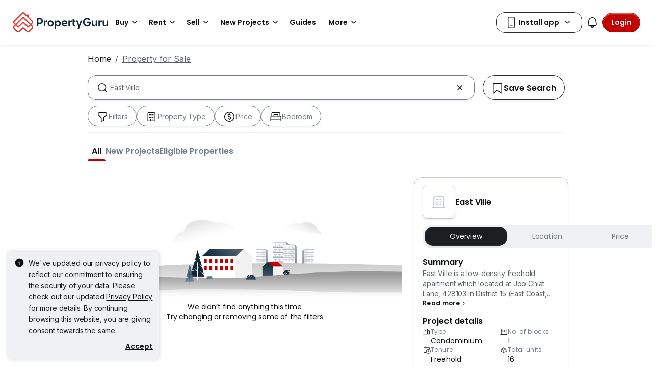

--- FILE ---
content_type: text/html; charset=utf-8
request_url: https://www.google.com/recaptcha/api2/aframe
body_size: 148
content:
<!DOCTYPE HTML><html><head><meta http-equiv="content-type" content="text/html; charset=UTF-8"></head><body><script nonce="JwT0U_9TM6O6tgPtPhkgDQ">/** Anti-fraud and anti-abuse applications only. See google.com/recaptcha */ try{var clients={'sodar':'https://pagead2.googlesyndication.com/pagead/sodar?'};window.addEventListener("message",function(a){try{if(a.source===window.parent){var b=JSON.parse(a.data);var c=clients[b['id']];if(c){var d=document.createElement('img');d.src=c+b['params']+'&rc='+(localStorage.getItem("rc::a")?sessionStorage.getItem("rc::b"):"");window.document.body.appendChild(d);sessionStorage.setItem("rc::e",parseInt(sessionStorage.getItem("rc::e")||0)+1);localStorage.setItem("rc::h",'1768730503888');}}}catch(b){}});window.parent.postMessage("_grecaptcha_ready", "*");}catch(b){}</script></body></html>

--- FILE ---
content_type: image/svg+xml
request_url: https://cdn.pgimgs.com/hive-ui-core/static/v1.6/icons/svgs/phone-o.svg
body_size: -156
content:
<svg width="16" height="16" viewBox="0 0 16 16" fill="none" xmlns="http://www.w3.org/2000/svg">
<path fill-rule="evenodd" clip-rule="evenodd" d="M3.33203 2.50001C3.33203 1.48748 4.15284 0.666672 5.16536 0.666672H10.832C11.8446 0.666672 12.6654 1.48748 12.6654 2.50001V13.5C12.6654 14.5125 11.8446 15.3333 10.832 15.3333H5.16536C4.15284 15.3333 3.33203 14.5125 3.33203 13.5V2.50001ZM5.16536 1.66667C4.70513 1.66667 4.33203 2.03977 4.33203 2.50001V13.5C4.33203 13.9602 4.70513 14.3333 5.16536 14.3333H10.832C11.2923 14.3333 11.6654 13.9602 11.6654 13.5V2.50001C11.6654 2.03977 11.2923 1.66667 10.832 1.66667H5.16536ZM5.9987 12.8333C5.9987 12.5572 6.22256 12.3333 6.4987 12.3333H9.4987C9.77484 12.3333 9.9987 12.5572 9.9987 12.8333C9.9987 13.1095 9.77484 13.3333 9.4987 13.3333H6.4987C6.22256 13.3333 5.9987 13.1095 5.9987 12.8333Z" fill="#0D1011"/>
</svg>
